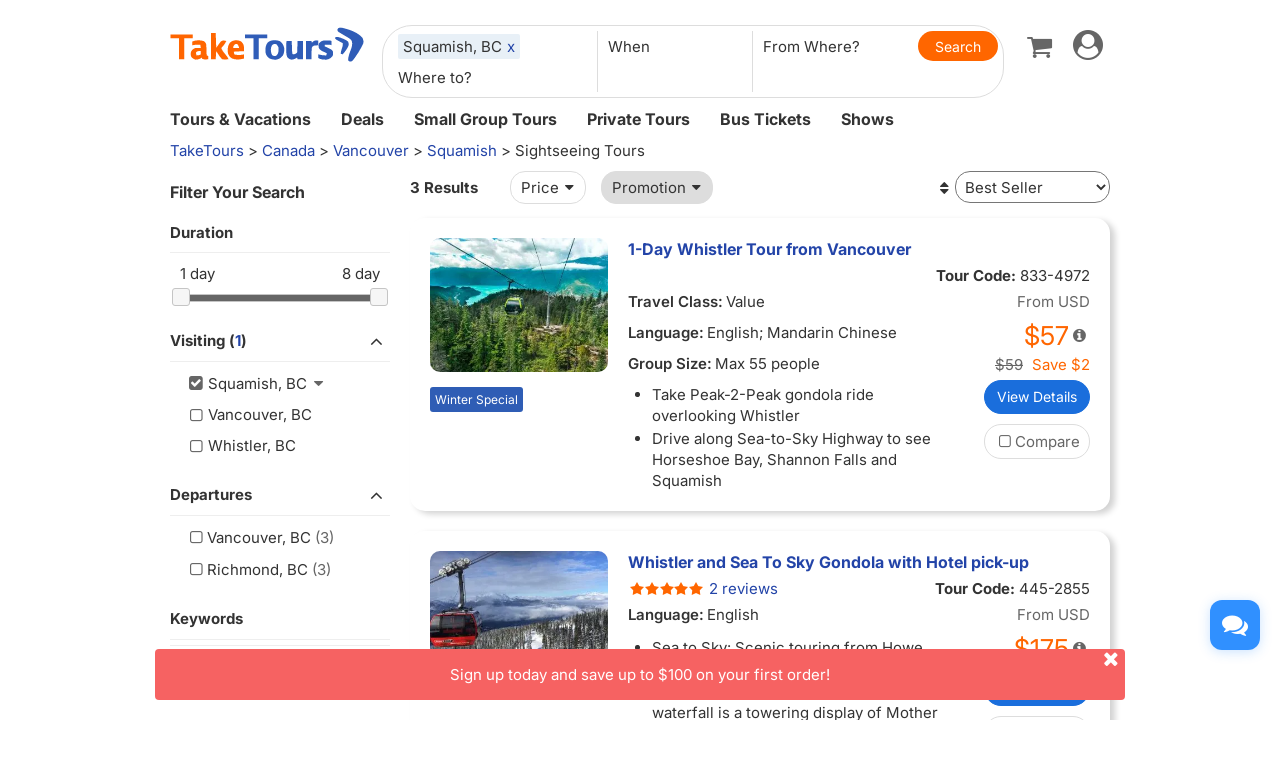

--- FILE ---
content_type: text/html
request_url: https://www.taketours.com/squamish/sightseeing-tours/
body_size: 13394
content:
<!DOCTYPE html>
<html>
<head>
    <meta http-equiv="Content-Type" content="text/html; charset=UTF-8"/>
    <title>
        Squamish Sightseeing Tours, Day Tours to Squamish - TakeTours
    </title>
    <meta name="keywords" content="Squamish sightseeing to Squamish day trip 1day attraction"/>
    <meta name="description" content="Book 1-day sightseeing tours to Squamish, and find Squamish day tours, attraction, tickets to Vancouver, Whistler at discounted price."/>
    
    <meta name="viewport" content="width=device-width, initial-scale=1.0, maximum-scale=1.0, minimum-scale=1.0, user-scalable=no">
    <link rel="shortcut icon" href="https://www.taketours.com/taketours.ico" type="image/x-icon"/>
<link href="/css/en/taketours/fontello.css" rel="stylesheet" type="text/css"/>
<link href="https://www.gotobus.com/css/jquery/jquery-ui.css?t=20251120.03" rel="stylesheet" type="text/css"/>
<link href="https://www.gotobus.com/css/html5/bootstrap.min.css?t=20251120.03" rel="stylesheet" type="text/css"/>
<link href="https://www.gotobus.com/css/html5/bootstrap-plugins.css?t=20251120.03" rel="stylesheet" type="text/css"/>
<link href="/css/en/taketours/base.css?t=20251120.03" rel="stylesheet" type="text/css"/>
<script type="text/javascript" src="https://www.gotobus.com/js/jquery/jquery-core.js?t=20251120.03"></script>
<script type="text/javascript" src="https://www.gotobus.com/js/init.base.js?t=20251120.03"></script>
<script type="text/javascript" src="/js/en/init.tour.js?t=20251120.03"></script>
<script type="text/javascript" src="https://www.gotobus.com/js/jquery/jquery-ui.js?t=20251120.03"></script>
<script type="text/javascript" src="https://www.gotobus.com/js/html5/bootstrap-core.js?t=20251120.03"></script>
<script type="text/javascript" src="https://www.gotobus.com/js/html5/bootstrap-plugins.js?t=20251120.03"></script>    <script language="javascript" src="/js/tour_search_v2.js?t=20251120.03"></script>
    <script language="javascript" src="/js/slide.js"></script>
    <script type="text/javascript">function restart_search_frame(is_mobile){toggle_search_frame(is_mobile, "63488", "", "1-1", "", "");}</script>
    <script>
        $(document).ready(function () {
            $('.d_head_nav ul li a').addClass('default');
        });
        $(document).ready(function () {
            $('#d_nav li ul').hover(function () {
                    $(this).prev('li.d_list a.d_list_nav').addClass('active');
                },
                function () {
                    $(this).prev('li.d_list a.d_list_nav').removeClass('active');
                });
        });
        $(document).ready(function () {
            $('#d_nav').find('li').each(function () {
                if ($(this).find('ul').length > 0) {
                    $(this).hover(function () {
                            $(this).find('>ul').stop(true, true).slideDown(200);
                        },
                        function () {
                            $(this).find('>ul').stop(true, true).hide();
                        });
                }
            });
        });
    </script>
</head>
<body>
<script type="application/ld+json">
{
"@context":"https://schema.org",
"@type": "SearchResultsPage",
"@id": "https://www.taketours.com/squamish/sightseeing-tours/",
"url": "https://www.taketours.com/squamish/sightseeing-tours",
"name": "Squamish Sightseeing Tours, Day Tours to Squamish - TakeTours",
"description": "Book 1-day sightseeing tours to Squamish, and find Squamish day tours, attraction, tickets to Vancouver, Whistler at discounted price.",
"publisher": {
"@type": "Organization",
"name": "TakeTours",
"url": "https://www.taketours.com"
},
"mainEntity": {
    "@type": "ItemList",
    "numberOfItems": 3,
    "itemListElement": [
{
        "@type": "ListItem",
        "position": 1,
        "item": {
          "@type": "TouristTrip",
          "@id": "https://www.taketours.com/trip/49728",
          "name": "1-Day Whistler Tour from Vancouver",
          "description": "Visit Vancouver (Sea-to-Sky Highway), Whistler (Peak 2 Peak Gondola).",
          "url": "https://www.taketours.com/vancouver/1-day-whistler-winter-tour-from-vancouver-833-4972.html",
          "image": "https://res.taketours.com/images/320/sea_to_sky_gondola_1.webp",
          "touristType": ["Adult", "Family"],
          "offers": {
            "@type": "Offer",
            "price": "57.0",
            "priceCurrency": "USD",
            "priceValidUntil": "2027-01-31",
            "availability": "https://schema.org/InStock",
            "url": "https://www.taketours.com/vancouver/1-day-whistler-winter-tour-from-vancouver-833-4972.html"
          }
        }
      },
{
        "@type": "ListItem",
        "position": 2,
        "item": {
          "@type": "TouristTrip",
          "@id": "https://www.taketours.com/trip/28554",
          "name": "Whistler and Sea To Sky Gondola with Hotel pick-up",
          "description": "Visit Whistler (Tantalus Glacier, Whistler Ski Resort). <b>Inclusions</b>:  Admission to Sea to Sky Gondola,  Hotel pickup and drop off at Downtown Vancouver hotel.",
          "url": "https://www.taketours.com/vancouver/whistler-and-shannon-falls-tour-with-hotel-pick-up-445-2855.html",
          "image": "https://res.taketours.com/images/320/sierra_m_pvxotcybco_unsplash.webp",
          "touristType": ["Adult", "Family"],
          "offers": {
            "@type": "Offer",
            "price": "235.94",
            "priceCurrency": "USD",
            "priceValidUntil": "2027-01-31",
            "availability": "https://schema.org/InStock",
            "url": "https://www.taketours.com/vancouver/whistler-and-shannon-falls-tour-with-hotel-pick-up-445-2855.html"
          }
        }
      },
{
        "@type": "ListItem",
        "position": 3,
        "item": {
          "@type": "TouristTrip",
          "@id": "https://www.taketours.com/trip/54010",
          "name": "1-Day Whistler Summer Tour from Vancouver",
          "description": "Visit Vancouver (Sea-to-Sky Highway), Whistler (Peak 2 Peak Gondola), Squamish.",
          "url": "https://www.taketours.com/vancouver/1-day-whistler-summer-tour-from-vancouver-033-5401.html",
          "image": "https://res.taketours.com/images/320/peak_2_peak_gondola_1.webp",
          "touristType": ["Adult", "Family"],
          "offers": {
            "@type": "Offer",
            "price": "59.0",
            "priceCurrency": "USD",
            "priceValidUntil": "2027-01-31",
            "availability": "https://schema.org/InStock",
            "url": "https://www.taketours.com/vancouver/1-day-whistler-summer-tour-from-vancouver-033-5401.html"
          }
        }
      }]
}
}
</script>

<script type="text/javascript">
			if(typeof(init_hybrid_app) != "undefined")
			{
				init_hybrid_app();
			}
		</script>
	
		<div class="container new-header-container">
			<header class="header header-content clearfix">
				<div class="logo pull-left"><a href="https://www.taketours.com"><img src="/images/logo.svg" title="TakeTours" alt="TakeTours" height="40"></a></div>
					
		<button type="button" class="pull-left toolbar-toggle navbar-toggle offcanvas-toggle visible-sm visible-xs" data-toggle="offcanvas" data-target="#toolbar-offcanvas" aria-expanded="false">
			<span class="sr-only">Toggle navigation</span>
			<span class="icon-bar"></span>
			<span class="icon-bar"></span>
			<span class="icon-bar"></span>
		</button>
	
					
		
		<script type="text/javascript" src="/js/tour_search_source.js?t=20251120.02" defer></script>
		<script type="text/javascript" src="/js/tour_search_frame_v6.js?t=20251120.02" defer></script>
	
			<div class="search-box-container search-box-container-new common-search-box-container">
				<div class="">
					<div id="yi-search" class="bg-col hidden-sm hidden-xs">
					<div class="center-block">
						
				<i id="search_box_close_icon" class="fa fa-lg icon-cancel-circled2 close-icon visible-sm visible-xs"></i>
			
						
		<form class="box-content" action="https://www.taketours.com/search/tour.do" method="get" id="search_tour_frame" onsubmit="return check_frame_params();">
			<div class="input-group">
				<div class="first-line clearfix">
					<div class="keywords">
						<label class="departure-city">Where to?</label>
						<div id="frame_destinations-dummy" class="ivy-custom-dummy d_search_city">
								<div class="d_search_city_div">
								<input class="d_search_input" style="width:100%;" placeholder="Where to?"/>
							</div>
						</div>
						<input type="hidden" id="frame_destinations" name="destinations" data-placeholder="Where to?"/>
						<div id="frame_destinations_overlay" class="destination_op none"></div>
					</div>
					
		
		<link href="https://www.gotobus.com/css/html5/daterangepicker.css" rel="preload" as="style" onload="this.onload=null;this.rel='stylesheet'"></link>
		<script type="text/javascript" src="https://www.gotobus.com/js/moment.min.js" defer></script>
		
		<script type="text/javascript" src="https://www.gotobus.com/js/moment-timezone.min.js" defer></script>
		<script type="text/javascript" src="https://www.gotobus.com/js/html5/daterangepicker.js" defer></script>
	
		<div class="departure col datesScopeSS">
			<label class="departure-date">
				When
			</label>
			
     
		<script type="module">
			   $('#date_range').daterangepicker({
					
			        "showDropdowns": true,
					
		"ranges": {
			'Tomorrow': [moment().add(1, 'days'), moment().add(1, 'days'), 2],
'Next 3 days': [moment(), moment().add(2, 'days'), 3],
'This Week': [moment().startOf('week'), moment().endOf('week'), 4],
'Next Week': [moment().add(1, 'week').startOf('week'), moment().add(1, 'week').endOf('week'), 5],
'This Month': [moment().startOf('month'), moment().endOf('month'), 6],
'Next Month': [moment().add(1, 'month').startOf('month'), moment().add(1, 'month').endOf('month'), 7],

		},
		"showCustomRangeLabel": true,
		"alwaysShowCalendars": true,
	
				
					"autoApply": true
			}, function(startDate, endDate, label, labelValue) {
				var start = startDate.format("YYYY-MM-DD");
				var end = endDate.format("YYYY-MM-DD");
				var start_us = startDate.format("MMM DD");
				var end_us = endDate.format("MMM DD");
				if(typeof label == 'undefined' || label == "Custom Range" || label == "")
		{
					
		if(start == end)
		{
			$('#date_range').find("span").html(start_us);
		}
		else
		{
			$('#date_range').find("span").html(start_us + " to " + end_us);
		}
	
			    		$('#searchByBar').val(1);
		}
		else
		{
			    	  $('#date_range').find("span").html(label);
			    	  $('#searchByBar').val(labelValue);
		}
				$('#date_range_start').val(start);
				$('#date_range_end').val(end);
			  });
			
		</script>
	
		<div class="flex-fill date-range tt-date-range" id="date_range" placeholder="When" custom_range_hyphen=" to " fullscreen_title="Select Date Range">
			<span class="datesScopeC"></span>
			
          <input type="hidden" id="searchByBar" name="searchByBar" value="0"/>
          <input type="hidden" id="date_range_start" name="date_range_start" value=""/>
          <input type="hidden" id="date_range_end" name="date_range_end" value=""/>
			
		<input type="hidden" id="search_by" value="When"/>
		<input type="hidden" id="frame_start_dates" name="start_dates"/>
	
				</div>
	
		</div>
	
					<div class="departure-city">
						<label id="frame_dep_ids_span" class="departure-city">From Where?</label>
						<div id="frame_dep_ids-dummy" class="ivy-custom-dummy d_search_city">
							<div class="d_search_city_div">
								<input class="d_search_input" placeholder="From Where?"/>
							</div>
						</div>
						<input type="hidden" id="frame_dep_ids" name="dep_ids" data-placeholder="From Where?"/>
						<div id="frame_dep_ids_overlay" class="destination_op none"></div>
				</div>
				<div class="submit">
					  <i class="fa fa-lg icon-search" onclick="$('#search_tour_frame').submit();"></i>
					  <input type="button" class="common-search-btn standardBut_Orange" value="Search" onclick="$('#search_tour_frame').submit();"/>
					<input type="submit" class="standardBut_Orange" value="Show Tours" normal_class="standardBut_Orange" disabled_class="btn btn-default disabled" default_text="Show Tours" matched_text_format="Show {0} Tours" not_matched_text="No match" style="width:176px;"/>
				</div>
			</div>
			</div>
			<input type="hidden" name="keywords" id="frame_keywords"/>
			<input type="hidden" id="frame_advance_back" value=""/>
			
		</form>
		<textarea id="frame_tour_search_ajax_data" class="none"></textarea>
	
					</div>
				</div>
			</div>
			</div>
		
					<div class="new-header">
						<div class="top-right pull-right hidden-xs">
					<ul class="list-unstyled">
							  
						
		<li class="dropdown">
			<span data-toggle="dropdown" class="dropdown-toggle"><i class="fa fa-lg icon-globe"></i> EN</span>
			<ul role="menu" class="dropdown-menu">
				<li><a href="https://www.taketours.cn/?from=TT">Chinese (Simplified)</a></li>
			</ul>
		</li>
	
						
			<li class="dropdown" id="select_currency">
				<a href="" class="dropdown-toggle last-border lan_current_currency" data-toggle="dropdown"></a>
				<ul class="dropdown-menu" role="menu">
					
				<li><a href="javascript:void(0);" onclick="switch_currency('cad_currency');" class="lan_cad_currency">C$ CAD</a></li>
			
				<li><a href="javascript:void(0);" onclick="switch_currency('eur_currency');" class="lan_eur_currency">€ EUR</a></li>
			
				<li><a href="javascript:void(0);" onclick="switch_currency('cny_currency');" class="lan_cny_currency">￥ RMB</a></li>
			
				<li><a href="javascript:void(0);" onclick="switch_currency('usd_currency');" class="lan_usd_currency">$ USD</a></li>
			
				</ul>
				<input type="hidden" id="page_switch_currency" name="page_need_switch_currency" value="1"/>
				
				<input type="hidden" id="info_lan_cad_currency" name="info_lan_cad_currency" value="cad" form_usd_rate="1.38457200" symbol="C$"/>
			
				<input type="hidden" id="info_lan_eur_currency" name="info_lan_eur_currency" value="eur" form_usd_rate="0.85859200" symbol="€"/>
			
				<input type="hidden" id="info_lan_cny_currency" name="info_lan_cny_currency" value="cny" form_usd_rate="7.06930000" symbol="￥"/>
			
				<input type="hidden" id="info_lan_usd_currency" name="info_lan_usd_currency" value="usd" form_usd_rate="1" symbol="$"/>
			
			</li>
		
								
		<li>
			<a href="https://www.taketours.com/help" title="Support"><span class="new-help-icon"><i class="fa icon-help"></i></span></a>
		</li>
	
						
		<li class="dropdown" style="padding-right: 0px;">
		  <span data-toggle="dropdown" class="dropdown-toggle" href=""><i class="fa fa-lg icon-phone"></i></span>
			<ul role="menu" class="dropdown-menu">
				<li><a href="javascript:void(0);">+1-617-500-7002</a></li>
			</ul>
		</li>
	
								<li><a href="/cart/view?time=1765293709" id="lan_shopping_cart_new" title="Shopping Cart"><i class="icon-basket fa-lg"></i></a></li>
								<li id="tt_responsive_head_login" class="dropdown">
								    <a data-toggle="dropdown" class="dropdown-toggle" href="https://www.taketours.com/app/user-login.htm"><i class="icon-user-circle fa-lg"></i><i class="icon-angle-down"></i></a>
								    <ul role="menu" class="dropdown-menu">
								      <li><a href="https://www.taketours.com/app/user-login.htm" title="Log in or sign up"><i class="fa fa-lg icon-user"></i>Log in / Sign up</a></li>
								      
		<li>
			<a id="notification_span" href="https://www.taketours.com/app/member/notification/notification-status-list" title="Notifications">
					<i class="fa icon-mail-alt fa-lg"></i> Notifications
			</a>
		</li>
	
								      
		<li><a href="https://www.taketours.com/cgi-bin/ce.fcgi?a=my_wishlist" id="wishlist_head" title="My Wishlist"><i class="icon-heart-empty fa-lg"></i> My Wishlist</a></li>
	
								    </ul>
								</li>
					</ul>
				</div>
			</div>
					<div id="mobile-nav" class="new-mobile-header">
						<div>
						  <div>
					
		<button type="button" class="userbar-toggle navbar-toggle offcanvas-toggle" data-toggle="offcanvas" data-target="#navbar-offcanvas" aria-expanded="false">
			<span class="sr-only">Toggle navigation</span>
			<span class="icon-user-circle fa-2x"></span>
		</button>
	
					<span class="shopping-cart pull-right">
						<a id="lan_shopping_cart_nav" href="/cart/view?time=1765293709" title="Shopping Cart"><i class="icon-basket fa-lg"></i></a>
					</span>
				</div>
						  
		<div class="navbar-offcanvas navbar-offcanvas-right" id="toolbar-offcanvas">
			<ul class="nav">
				<li><a href="https://www.taketours.com/tours/">Tours &amp; Vacations</a></li>
				<li><a href="https://www.taketours.com/deals/">Deals</a></li>
				<li><a href="https://www.taketours.com/small-group-tours/">Small Group Tours</a></li>
				<li><a href="https://www.taketours.com/private-tours/">Private Tours</a></li>
				<li><a href="https://www.gotobus.com/bus-tickets/">Bus Tickets</a></li>
				<li><a href="https://www.taketours.com/las-vegas-nv/cai-qin-don-t-say-goodbye-farewell-tour-las-vegas.html">Shows</a></li>
			</ul>
		</div>
	
				
		<div class="navbar-offcanvas navbar-offcanvas-right" id="navbar-offcanvas">
			<ul class="nav">
				<li id="welcome_span_nav">
					<a class="user" href="https://www.taketours.com/app/user-login.htm">
						<i class="fa icon-user fa-lg"></i> Log in / Sign up
					</a>
				</li>
				
           <li><a class="lan_current_currency_mb tt-currency" onclick="toggle_currency_mb();"></a></li>
		   <li class="currency-box-mb" style="display:none;">
			   <ul>
			     
				<li><a href="javascript:void(0);" onclick="switch_currency('cad_currency');" class="lan_cad_currency">C$ CAD</a></li>
			
				<li><a href="javascript:void(0);" onclick="switch_currency('eur_currency');" class="lan_eur_currency">€ EUR</a></li>
			
				<li><a href="javascript:void(0);" onclick="switch_currency('cny_currency');" class="lan_cny_currency">￥ RMB</a></li>
			
				<li><a href="javascript:void(0);" onclick="switch_currency('usd_currency');" class="lan_usd_currency">$ USD</a></li>
			
			   </ul>
		   </li>
		
				<li class="account-item-mb"><a href="https://www.taketours.com/app/member/account"><i class="fa fa-lg icon-gauge"></i> My Account</a></li>
				
		<li>
			<a id="notification_span_nav" href="https://www.taketours.com/app/member/notification/notification-status-list" title="Notifications">
					<i class="fa icon-mail-alt fa-lg"></i> Notifications
			</a>
		</li>
	
				
		<li><a href="https://www.taketours.com/cgi-bin/ce.fcgi?a=my_wishlist" id="wishlist_head_nav" title="My Wishlist"><i class="icon-heart-empty fa-lg"></i> My Wishlist</a></li>
	
				
		<li>
			<a href="https://www.taketours.com/help"><span class="new-help-icon"><i class="fa icon-help"></i></span> Support</a>
		</li>
	
				
		<li>
		  <a href="javascript:void(0);"><i class="fa fa-lg icon-phone"></i>+1-617-500-7002</a>
		</li>
	
				
     <li class="language-item-mb"><a href="https://www.taketours.cn/?from=TT"><i class="fa fa-lg icon-globe"></i> Chinese (Simplified)</a></li>
	
				
			</ul>
		</div>
	
			</div>
		</div>
			</header>		
			
		<div id="fixed-searchbar-wrapper" class="visible-xs visible-sm">
			<div id="fixed-searchbar" class="container" style="width:100%;background-color:#fff;z-index:99;padding:0 15px;">
				<div style="font-size:18px;border:1px solid #ddd;border-radius:15px;padding:10px;margin:10px 0;cursor:pointer;display:flex;align-items:center;" onclick="goto_search_box();">
					<i class="icon-search" style="color:#666;margin-right:5px;"></i>
					<span style="color:#666;">Search for a place</span>
				</div>
			</div>
		</div>
	
		<script type="text/javascript" defer>
			function goto_search_box()
			{
					$(".search-reasults-text").closest(".container").hide();
					$(".search-box-container").find(".slider_range").addClass("slider_lg");
				$(".search-box-container").addClass("yi-search-mb-container");
				$(".search-box-container.common-search-box-container").insertBefore("#fixed-searchbar-wrapper");
				$(".new-header-container #fixed-searchbar").hide();
				$(document.body).append("<div class='ui-widget-overlay search-box-overlay'></div>");
		    $(".search-box-overlay").css("opacity", 0.6);
		    $("#search_box_close_icon").on('click',function(event){
		    	 $(".search-box-overlay").remove();
					$(".new-header-container #fixed-searchbar").show();
					$(".search-box-container.common-search-box-container").insertBefore(".new-header-container .new-header");
					$(".search-box-container").removeClass("yi-search-mb-container");
						$(".search-box-container").find(".slider_range").removeClass("slider_lg");
		    	 $(".search-reasults-text").closest(".container").show();
		    });
			}
		</script>
	
		</div>
		<script type="text/javascript" defer>
			$(document).ready(function() {
				tour_cookie_login("https://www.taketours.com/cgi-bin/app.fcgi", "https://www.taketours.com/cgi-bin/app.fcgi", "https://www.taketours.com/cgi-bin/ce.fcgi");
				switch_currency();
			});
		</script>
		<script type="text/javascript" src="/js/second_line.js" async></script>
		
		<script type="text/javascript" defer>
			$(function(){
				if("www.taketours.com" != "" && (location.hostname != "www.taketours.com" || document.domain != "www.taketours.com"))
				{
					return;
				}
				if($('.ask-question-icon').length > 0)
				{
					return;
				}
				if(typeof(is_hybrid_app) != "undefined" && is_hybrid_app())
				{
					return;
				}
				var askQuestionIcon = $('<div class="ask-question-icon " style="z-index:1001;position: fixed;right:20px;bottom:70px;"></div>');
				var askQuestionIconA = $('<span style="cursor:pointer;"></span>');
				var askQuestionIconAI = $('<i style="box-shadow: 0px 2px 12px 0 rgba(48, 144, 255, .25);font-size: 26px;display: inline-flex;background-color: #3090ff;color: #fff;padding: 12px 7px;border-radius: 12px;" class="icon-chat fa-2x"></i>');
				askQuestionIconA.append(askQuestionIconAI);
				askQuestionIcon.append(askQuestionIconA);
				$('body').append(askQuestionIcon);
				if($('.ivychat-click-desktop').length > 0 && $('.ivychat-click-mobile').length > 0)
				{
					$(".ask-question-icon").hide();
				}
				else
				{
					if($('.ivychat-click-mobile').length > 0)
					{
						$(".ask-question-icon").addClass("hidden-xs");
					}
					var u = navigator.userAgent;
					if(u.match(/Android/i)||u.match(/iPhone|iPad|iPod/i)){
						var icon = document.querySelector(".ask-question-icon");
						icon.addEventListener("touchmove", function(e) {
							var maxW = document.documentElement.clientWidth - icon.offsetWidth;
							var maxH = document.documentElement.clientHeight - icon.offsetHeight;
							e.preventDefault();
							var ev = e || window.event;
							var touch = ev.targetTouches[0];
							var Left = touch.clientX - icon.offsetWidth / 2;
							var Top = touch.clientY - icon.offsetHeight / 2;
							if (Left < 0) {
								Left = 0;
							} else if (Left >= maxW) {
								Left = maxW;
							}
							if (Top < 0) {
								Top = 0;
							} else if (Top >= maxH) {
								Top = maxH;
							}
							icon.style.right = (maxW - Left) + "px";
							icon.style.bottom = (maxH - Top) + "px";
						},false);
					}
				}
				
		var askQuestionSlider = $('<div id="ask-question-slider" class="ask-question-slider" style="position:fixed;bottom:0;z-index:2000;overflow:hidden;background:#fff;display:none;"><div style="height:100%;" class="ask-content"><div class="ask-loading" style="height:100%;display:flex;justify-content: center;align-items:center;"><img src="/images/large-loading.gif"/></div></div></div>');
		$("body").append(askQuestionSlider);
		var u = navigator.userAgent;
		if(u.match(/Android/i)||u.match(/iPhone|iPad|iPod/i)){
			$('.ask-question-slider').css('width','100%');
			$('.ask-question-slider').css('height','100%');
			$('.ask-question-slider').css('right',0);
			$('.ask-question-slider').css('bottom',0);
			$('.ask-question-slider').css('border-radius','');
			$('.ask-question-slider').css('box-shadow','');
		}else{
			$('.ask-question-slider').css('width','375px');
			$('.ask-question-slider').css('height','600px');
			$('.ask-question-slider').css('right','20px');
			$('.ask-question-slider').css('bottom',0);
			$('.ask-question-slider').css('border-radius','10px 10px 0 0');
			$('.ask-question-slider').css('box-shadow','0 0 20px #ccc');
		}
		$(".ask-question-icon").click(function(e) {
			e.preventDefault();
			$(".ask-question-slider").fadeIn(500);
			if(u.match(/Android/i)||u.match(/iPhone|iPad|iPod/i)){
				$("body").css('overflow',"hidden");
			}
			if ($('.ask-content iframe.chat').length === 0) {
				var iframe=$('<iframe src="https://www.taketours.com/chat/live-taketours.html" class="chat" scrolling="no" style="height:100%;width:100%;border:none;" name="chatframe"></iframe>');
				$('.ask-content').append(iframe);
				$("iframe.chat").on("load", function(){
					$('.ask-loading').hide();
				});
			}
            $("i.icon-chat").removeClass("icon-chat-shimmer");
		});
	
				$(".ivychat-click").click(function() {
					$(".ask-question-icon").click();
				});
			});
		</script>
	
	
		<nav id="site-nav" class="navbar hidden-sm hidden-xs clearfix">
		 	 <div class="container">
					<div class="navbar-default collapse navbar-collapse">
						<ul class="nav navbar-nav">
							<li class="dropdown ">
							<a class="dropdown-toggle"  role="button" href="https://www.taketours.com/tours/" style="padding-left:0px;">Tours & Vacations</a>
							    <div class="dropdown-menu tour-vacation-menu" role="menu">
					<div class="tour-vacation-menu-box">
						<div class="menu-group">
					<div class="menu-item default-menu active" region="northern-america">
						<dl class="recommend-menu">
							<dt>
								North America <i class="icon-angle-right fa-lg"></i>						
							</dt>
						</dl>
					</div>
				
					<div class="menu-item " region="europe">
						<dl class="recommend-menu">
							<dt>
								<a href="/europe/">Europe <i class="icon-angle-right fa-lg"></i></a>						
							</dt>
						</dl>
					</div>
				
					<div class="menu-item " region="latin-america">
						<dl class="recommend-menu">
							<dt>
								<a href="/latin-america/">Latin America <i class="icon-angle-right fa-lg"></i></a>						
							</dt>
						</dl>
					</div>
				
					<div class="menu-item " region="asia">
						<dl class="recommend-menu">
							<dt>
								<a href="/asia/">Asia <i class="icon-angle-right fa-lg"></i></a>						
							</dt>
						</dl>
					</div>
				
					<div class="menu-item " region="africa">
						<dl class="recommend-menu">
							<dt>
								<a href="/africa/">Africa <i class="icon-angle-right fa-lg"></i></a>						
							</dt>
						</dl>
					</div>
				
					<div class="menu-item " region="New Zealand">
						<dl class="recommend-menu">
							<dt>
								Oceania <i class="icon-angle-right fa-lg"></i>						
							</dt>
						</dl>
					</div>
				</div>
						
					<div class="sub-menu default-menu active" region="northern-america">
						
						<div class="row-sub">
							<span class="label-sub">
							<a href="/west-coast-tours/">US West</a>
							</span>
							<ul class="city-list clearfix">
							 <li><a href="/los-angeles-ca/">Los Angeles</a></li><li><a href="/san-francisco-ca/">San Francisco</a></li><li><a href="/las-vegas-nv/">Las Vegas</a></li><li><a href="/yosemite-national-park-tours/">Yosemite</a></li><li><a href="/denver-co/">Denver</a></li><li><a href="/hawaii/">Hawaii</a></li>
							</ul>
						</div>
					
						<div class="row-sub">
							<span class="label-sub">
							<a href="/east-coast-tours/">US East</a>
							</span>
							<ul class="city-list clearfix">
							 <li><a href="/new-york-ny/">New York</a></li><li><a href="/niagara-falls-ny/">Niagara Falls</a></li><li><a href="/washington-dc/">Washington DC</a></li><li><a href="/boston-ma/">Boston</a></li><li><a href="/miami-fl/">Miami / Orlando</a></li><li><a href="/philadelphia-pa/">Philadelphia</a></li>
							</ul>
						</div>
					
						<div class="row-sub">
							<span class="label-sub">
							<a href="/national-park/">US National Park</a>
							</span>
							<ul class="city-list clearfix">
							 <li><a href="/grand-canyon-tours/">Grand Canyon</a></li><li><a href="/antelope-canyon-tours/">Antelope Canyon</a></li><li><a href="/yellowstone-tours/">Yellowstone</a></li><li><a href="/mount-rushmore-national-memorial-tours/">Mount Rushmore</a></li><li><a href="/yosemite-national-park-tours/">Yosemite</a></li><li><a href="/alaska/">Alaska</a></li>
							</ul>
						</div>
					
						<div class="row-sub">
							<span class="label-sub">
							<a href="/canadian-rockies-tours/">Canadian Rockies & Canada West</a>
							</span>
							<ul class="city-list clearfix">
							 <li><a href="/vancouver/">Vancouver</a></li><li><a href="/calgary/">Calgary</a></li><li><a href="/banff-national-park/">Banff National Park</a></li><li><a href="/jasper-national-park/">Jasper National Park</a></li><li><a href="/yoho-national-park/">Yoho National Park</a></li><li><a href="/canadian-rockies-tours/columbia-icefield/">Columbia Icefield</a></li>
							</ul>
						</div>
					
						<div class="row-sub">
							<span class="label-sub">
							<a href="/eastern-canada/">Canada East</a>
							</span>
							<ul class="city-list clearfix">
							 <li><a href="/toronto/">Toronto</a></li><li><a href="/montreal/">Montreal</a></li><li><a href="/quebec-city/">Quebec City</a></li><li><a href="/niagara-falls-canada-tours/">Candian Niagara Falls</a></li><li><a href="/ottawa/">Ottawa</a></li><li><a href="/prince-edward-island/">Prince Edward Island</a></li>
							</ul>
						</div>
					
					</div>
				
					<div class="sub-menu " region="europe">
						
						<div class="row-sub">
							<span class="label-sub">
							Western Europe
							</span>
							<ul class="city-list clearfix">
							 <li><a href="/france/">France</a></li><li><a href="/united-kingdom/">United Kingdom</a></li><li><a href="/germany/">Germany</a></li><li><a href="/netherlands/">Netherlands</a></li><li><a href="/belgium/">Belgium</a></li><li><a href="/austria/">Austria</a></li>
							</ul>
						</div>
					
						<div class="row-sub">
							<span class="label-sub">
							Southern Europe
							</span>
							<ul class="city-list clearfix">
							 <li><a href="/italy/">Italy</a></li><li><a href="/spain/">Spain</a></li><li><a href="/portugal/">Portugal</a></li><li><a href="/greece/">Greece</a></li><li><a href="/vatican-city/">Vatican City</a></li>
							</ul>
						</div>
					
						<div class="row-sub">
							<span class="label-sub">
							Eastern Europe
							</span>
							<ul class="city-list clearfix">
							 <li><a href="/poland/">Poland</a></li><li><a href="/czech-republic">Czech Republic</a></li><li><a href="/hungary">Hungary</a></li><li><a href="/slovakia/">Slovakia</a></li><li><a href="/balkans">Balkan</a></li>
							</ul>
						</div>
					
						<div class="row-sub">
							<span class="label-sub">
							Northern Europe
							</span>
							<ul class="city-list clearfix">
							 <li><a href="/sweden/">Sweden</a></li><li><a href="/norway/">Norway</a></li><li><a href="/denmark/">Denmark</a></li><li><a href="/iceland/">Iceland</a></li><li><a href="/estonia/">Estonia</a></li><li><a href="/latvia/">Latvia</a></li>
							</ul>
						</div>
					
						<div class="row-sub">
							<span class="label-sub">
							Central
							</span>
							<ul class="city-list clearfix">
							 <li><a href="/switzerland/">Switzerland</a></li><li><a href="/austria/">Austria</a></li><li><a href="/bosnia-and-herzegovina/">Bosnia and Herzegovina</a></li>
							</ul>
						</div>
					
					</div>
				
					<div class="sub-menu " region="latin-america">
						
						<div class="row-sub">
							<span class="label-sub">
							<a href="/mexico/">Mexico</a>
							</span>
							<ul class="city-list clearfix">
							 <li><a href="/cancun/">Cancun and Riviera Maya</a></li><li><a href="/mexico-city/">Mexico City</a></li>
							</ul>
						</div>
					
						<div class="row-sub">
							<span class="label-sub">
							South America
							</span>
							<ul class="city-list clearfix">
							 <li><a href="/peru/">Peru</a></li><li><a href="/bolivia/">Bolivia</a></li><li><a href="/brazil/">Brazil</a></li><li><a href="/argentina/">Argentina</a></li>
							</ul>
						</div>
					
						<div class="row-sub">
							<span class="label-sub">
							Caribbean
							</span>
							<ul class="city-list clearfix">
							 <li><a href="/aruba/">Aruba</a></li>
							</ul>
						</div>
					
					</div>
				
					<div class="sub-menu " region="asia">
						
						<div class="row-sub">
							<span class="label-sub">
							East Asia
							</span>
							<ul class="city-list clearfix">
							 <li><a href="/japan/">Japan</a></li><li><a href="/south-korea/">South Korea</a></li>
							</ul>
						</div>
					
						<div class="row-sub">
							<span class="label-sub">
							Southeast Asia
							</span>
							<ul class="city-list clearfix">
							 <li><a href="/vietnam/">Vietnam</a></li>
							</ul>
						</div>
					
						<div class="row-sub">
							<span class="label-sub">
							South Asia
							</span>
							<ul class="city-list clearfix">
							 <li><a href="/india/">India</a></li>
							</ul>
						</div>
					
						<div class="row-sub">
							<span class="label-sub">
							West Asia
							</span>
							<ul class="city-list clearfix">
							 <li><a href="/turkey/">Turkey</a></li>
							</ul>
						</div>
					
					</div>
				
					<div class="sub-menu " region="africa">
						
						<div class="row-sub">
							<span class="label-sub">
							Nothern Afirca
							</span>
							<ul class="city-list clearfix">
							 <li><a href="/morocco/">Morocco</a></li><li><a href="/egypt/">Egypt</a></li>
							</ul>
						</div>
					
					</div>
				
					<div class="sub-menu " region="New Zealand">
						
						<div class="row-sub">
							<span class="label-sub">
							<a href="/new-zealand/">New Zealand</a>
							</span>
							<ul class="city-list clearfix">
							 
							</ul>
						</div>
					
					</div>
				
					</div>
			  </div>
							</li>	
							<li class="">
                            <a href="https://www.taketours.com/deals/">Deals</a>
							</li>
							<li class="dropdown">
								<a class="dropdown-toggle" role="button"  href="https://www.taketours.com/small-group-tours/">Small Group Tours</a>
							</li>
							<li class=""><a href="https://www.taketours.com/private-tours/">Private Tours</a></li>								
							<li class=""><a href="https://www.gotobus.com/bus-tickets/">Bus Tickets</a></li>							
						<li class=""><a href="https://www.taketours.com/las-vegas-nv/cai-qin-don-t-say-goodbye-farewell-tour-las-vegas.html">Shows</a></li>
						</ul>
					</div>
			 </div>	
		  </nav>
<style>.d_menu{margin:auto;max-width:960px;padding:5px;background-color:#F2F2F2;border-bottom:1px solid #CCCCCC;}#d_menuL{	max-width:720px;}#d_menuR{	overflow:hidden;}.d_right{position:relative;padding:5px;background-color:#FFFFFF;box-shadow:0 0 5px #999999;border-radius:4px;}.d_map{position:absolute;bottom:5px;padding:2px 8px;background-color:#FFFFFF;}</style><script type="text/javascript">$(document).ready(function() {$("#fixed-searchbar-wrapper span").text("Squamish 1 Days Tours").css("color", "")});</script>
<div id='searchbox'>
    
</div>
<div class="container search-reasults-container">
    <div class="row">
        <div class="search-reasults-bre n_statenav col-md-12 ivy-app-hidden">
            <div style="white-space:nowrap;overflow:hidden;text-overflow:ellipsis;"><span><a href="/">TakeTours</a> &gt;</span> <span><a href="https://www.taketours.com/canada/">Canada</a> &gt;</span> <span><a href="https://www.taketours.com/vancouver/">Vancouver</a> &gt;</span> <span><a href="https://www.taketours.com/squamish/">Squamish</a></span> &gt; Sightseeing Tours</div>
		
			<script type="application/ld+json">
			{
			  "@context": "http://schema.org",
	  		"@type": "BreadcrumbList",
	  		"itemListElement": [
	  		{
		    "@type": "ListItem",
		    "position": 1,
		   	"item": {
		    "@id": "https://www.taketours.com",
		    "name": "TakeTours"
		    }
	  },{
		    "@type": "ListItem",
		    "position": 2,
		   	"item": {
		    "@id": "https://www.taketours.com/canada/",
		    "name": "Canada"
		    }
	  },{
		    "@type": "ListItem",
		    "position": 3,
		   	"item": {
		    "@id": "https://www.taketours.com/vancouver/",
		    "name": "Vancouver"
		    }
	  },{
		    "@type": "ListItem",
		    "position": 4,
		   	"item": {
		    "@id": "https://www.taketours.com/squamish/",
		    "name": "Squamish"
		    }
	  },{
		    "@type": "ListItem",
		    "position": 5,
		   	"item": {
		    "@id": "/squamish/sightseeing-tours/",
		    "name": "Sightseeing Tours"
		    }
	  }
	  		]
			}
		</script>
        </div>
        <div class="col-md-3 filter-sidebar widget">
            <input type="hidden" name="routeId" id="routeId" value="258405"/>
            <input type="hidden" name="pageNum" id="pageNum" value="1"/>
            <input type="hidden" name="search_pids" id="search_pids" value="49728,28554,54010"/>
            <input type="hidden" name="search_total" id="search_total" value="3"/>
            <input id="searchTour" value="https://www.taketours.com/search/tour.do" type="hidden"/>
            <form action="https://www.taketours.com/search/tour.do" method="get" onsubmit="" class="ivySchedulesForm" id="tour_search" name="tour_search">
                <input type="hidden"  value=""  name="dep_ids"  id="dep_ids"  />
<input type="hidden"  value=""  name="attractions"  id="attractions"  />
<input type="hidden"  value="63488"  name="destinations"  id="destinations"  />
<input type="hidden"  value=""  name="season_groups"  id="season_groups"  />
<input type="hidden"  value=""  name="min_price"  id="min_price"  />
<input type="hidden"  value=""  name="max_price"  id="max_price"  />
<input type="hidden"  value=""  name="lowest_price"  id="lowest_price"  />
<input type="hidden"  value=""  name="left_point"  id="left_point"  />
<input type="hidden"  value=""  name="right_point"  id="right_point"  />
<input type="hidden"  value=""  name="promotion_type"  id="promotion_type"  />
<input type="hidden"  value=""  name="pageNum"  id="pageNum"  />
<input type="hidden"  value=""  name="keywords"  id="keywords"  />
<input type="hidden"  value=""  name="order"  id="order"  />
<input type="hidden"  value="1-1"  name="duration"  id="duration"  />
<input type="hidden"  value=""  name="start_dates"  id="start_dates"  />
<input type="hidden"  value=""  name="regions"  id="regions"  />
<input type="hidden"  value=""  name="endingCities"  id="endingCities"  />
<input type="hidden"  value=""  name="product_group"  id="product_group"  />
<input type="hidden"  value="63488"  name="fdes"  id="fdes"  />
<input type="hidden"  value=""  name="fdep"  id="fdep"  />
<input type="hidden"  value=""  name="fkys"  id="fkys"  />
<input type="hidden"  value="1-1"  name="fdur"  id="fdur"  />
<input type="hidden"  value=""  name="fst"  id="fst"  />
<input type="hidden"  value=""  name="fres"  id="fres"  />
<input type="hidden"  value=""  name="airport_pick_up"  id="airport_pick_up"  />
<input type="hidden"  value=""  name="filterRegions"  id="filterRegions"  />
<input type="hidden"  value=""  name="filterDestinations"  id="filterDestinations"  />
<input type="hidden"  value=""  name="filterAttractions"  id="filterAttractions"  />
<input type="hidden"  value=""  name="filterDepartures"  id="filterDepartures"  />
<input type="hidden"  value=""  name="filterEndingCities"  id="filterEndingCities"  />
<input type="hidden"  value=""  name="filterDurations"  id="filterDurations"  />
<input type="hidden"  value=""  name="filterMaxPrice"  id="filterMaxPrice"  />
<input type="hidden"  value=""  name="filterMinPrice"  id="filterMinPrice"  />
<input type="hidden"  value=""  name="filterStartDates"  id="filterStartDates"  />
<input type="hidden"  value=""  name="filterPromotions"  id="filterPromotions"  />
<input type="hidden"  value=""  name="filterKeywords"  id="filterKeywords"  />
<input type="hidden"  value=""  name="filterLanguages"  id="filterLanguages"  />
<input type="hidden"  value=""  name="filterGroupSize"  id="filterGroupSize"  />
<input type="hidden"  value=""  name="filterTravelClass"  id="filterTravelClass"  />
<input type="hidden"  value=""  name="filterFeatures"  id="filterFeatures"  />

            </form>
            <div class="filter">
                <div style="padding: 10px 0" class="font16"><strong>Filter Your Search</strong></div>
                <div class="sub-filter">
                    <div name="tour_filter" class="tour-filter-line"><h3 class="filter-title clearfix">Duration</h3><div class="filter-item"><div class="duration_range clearfix"><div class="pull-left"><span class="duration_min">1</span> day</div><div class="pull-right"><span class="duration_max">8</span> day</div></div><div id="duration_slider_range" class="slider_range"></div><input type="hidden" id="start_days" class="start_range_days" name="start_days" value="1"/><input type="hidden" id="end_days" class="end_range_days" name="end_days" value="8"/></div></div>
                    <h3 class="filter-title clearfix" onclick="toggle_filter('visiting')">Visiting (<strong style="color:#2344a8;">1</strong>)<i alt="down" id="filter_icon_down_visiting" class="icon-angle-up fa-lg icon-filter" style="display: block;"></i><i alt="up" id="filter_icon_up_visiting" class="icon-angle-down fa-lg icon-filter" style="display: none;"></i></h3><div class="filter-item scroll" id="filter_visiting"><dl onclick="showOrHideChild(event,this);"><dd class="clearfix"><i class="icon-ok-squared" style="color: #666;" readonly value="63488"></i><span class="city-name">Squamish, BC<i name="icon" class="icon-down-dir"></i></span></dd><div class="city-box adjust-box" style="display: none;"><div style="margin-top:10px;margin-bottom:5px;white-space: nowrap;"><a href="javascript:void(0);" onclick="clearFilterCheckbox(this,'filterAttractions')" style="font-size:12px;color:#4a75d8;">Clear</a><i class="floatR icon-cancel" onclick="$(this).parent().parent().parent().find('.icon-up-dir').attr('class','icon-down-dir');$(this).parent().parent().hide();$('#filter_visiting').attr('style','');"></i></div><ul class="scroll"><li><i class="icon-check-empty" onclick="changeFilterValue(event,this,63677,'filterAttractions')"" name="filterAttractions" value="63677"></i><span style="margin-left: 23px;display:inline-block;">Sea to Sky Gondola, BC</span></li><li><i class="icon-check-empty" onclick="changeFilterValue(event,this,81914,'filterAttractions')"" name="filterAttractions" value="81914"></i><span style="margin-left: 23px;display:inline-block;">Shannon Falls, BC</span></li></ul></div></dl><dl><dd class="clearfix"><i class="icon-check-empty" onclick="changeFilterValue(event,this,12,'filterDestinations')" name="filterDestinations" value="12"></i><span class="city-name">Vancouver, BC</span></dd></dl><dl><dd class="clearfix"><i class="icon-check-empty" onclick="changeFilterValue(event,this,972,'filterDestinations')" name="filterDestinations" value="972"></i><span class="city-name">Whistler, BC</span></dd></dl></div>
                    <div name='tour_filter'><h3 class="filter-title clearfix" onclick="toggle_filter('departure')"><span>Departures</span><i alt="down" id="filter_icon_down_departure" class="icon-angle-up fa-lg icon-filter" style="display: block;"></i><i alt="up" id="filter_icon_up_departure" class="icon-angle-down fa-lg icon-filter" style="display: none;"></i></h3><div class="filter-item scroll" id="filter_departure"><dl><dd class="dots"><input style="display:none" type="checkbox"  name="departures" id="departures12" value="12"><a href="javascript:void(0)" onclick="changeFilterDepOrEndCity(this,12,'filterDepartures');"><i class="icon-check-empty" name="filterDepartures" value="12" id="dep_icon_12"></i>Vancouver, BC</a><span class="c666"> (3)</span></dd></dl><dl><dd class="dots"><input style="display:none" type="checkbox"  name="departures" id="departures214" value="214"><a href="javascript:void(0)" onclick="changeFilterDepOrEndCity(this,214,'filterDepartures');"><i class="icon-check-empty" name="filterDepartures" value="214" id="dep_icon_214"></i>Richmond, BC</a><span class="c666"> (3)</span></dd></dl></div></div>
                    
                    <div name='tour_filter'><h3 class="filter-title clearfix"><span>Keywords</span></h3><div class="filter-item d-flex"><input class="form-control input-sm" style="margin-right: 8px;flex: 0 1 auto;" type='text' id='sKeywords' name='sKeywords' value='' placeholder="Keywords"><button onclick="search_keywords();" type="button" class="btn btn-default btn-sm"/>Go</div></div>
                    <div name="tour_filter"><h3 class="filter-title clearfix">Language</h3><div class="filter-item"><dl><dd class="dots"><a href="javascript:void(0);" onclick="changeFilterValue(event, this, '', 'filterLanguages', true);"><i class="icon-check-empty" value="1" name="filterLanguages"></i>English</a></dd></dl><dl><dd class="dots"><a href="javascript:void(0);" onclick="changeFilterValue(event, this, '', 'filterLanguages', true);"><i class="icon-check-empty" value="2" name="filterLanguages"></i>Chinese</a></dd></dl></div></div>
                        <div class="filter-submit-box">
                            <a href="javascript:void(0);" class="clear-btn" onclick="clearAllSubFilters();">Clear All</a>
                            <a href="javascript:void(0);" class="btn btn-warning" onclick="submitAllSubFilters();">See Results</a>
                        </div>
                </div>
            </div>
        </div>
        <div class="col-md-9">

            <div class="filter-wrapper widget filter-wrapper-new">
                <div class="filter-container"><ul class="filter-list-btn scroll"><li onclick="showFilterSelect(event,this);"><div class="selections-befor"><span id="priceFilter">Price</span><i class="icon-down-dir"></i></div><div class="price-box filter-box adjust-box" style="display: none;"><div style="margin-top:10px;margin-bottom:5px;white-space: nowrap;"><i class="floatR icon-cancel" onclick="event.stopPropagation();$(this).parent().parent().hide();$(this).parents('li').find('.icon-up-dir').attr('class','icon-down-dir');"></i></div><ul><li><div class="filter-item"><p class="s_scprice" id="filterPricerange"></p><div id="filter-price-range" class="slider_range"></div></div></li></ul></div><input type="hidden" id="minPrice" value="57.0"><input type="hidden" id="maxPrice" value="175.0"></li><li><div class="selections-befor" style="background: #ddd;"><span>Promotion</span><i class="icon-down-dir"></i></div></li></ul></div>
                <div class="filler-trigger selections-befor">
                    <span onclick="showfilter()">Filter<i class="icon-filter"></i></span>
                </div>
            </div>
            <div class="sortby-wrapper widget">
                <div><strong>3 Results</strong></div>
                <div class="sortby">
                    <i class="icon-sort"></i>
                    <select name="sort_by" id = "sort_by" style="height:30px;" onchange="db_sort_by(this.options[this.selectedIndex].value);"><option value="popular" selected="selected" >Best Seller</option><option value="low_price"  >Price from low</option><option value="high_price"  >Price from high</option><option value="star_rating"  >Traveler Rating</option><option value="durationlong"  >Duration-long to short</option><option value="durationshort"  >Duration-short to long</option></select>
                </div>
            </div>
            <div class="pro-box-wrapper">
                <div class="pro-box pro-item clearfix">
<div class="pro-pic">
<a href="/vancouver/1-day-whistler-winter-tour-from-vancouver-833-4972.html"><img class="img-responsive" src="https://res.taketours.com/images/320/sea_to_sky_gondola_1.webp" alt="1-Day Whistler Tour from Vancouver"></a>
<div class="label-pic hidden-xs">
<a href="javascript:void(0);" data-toggle="popover" data-trigger="hover" data-placement="top" data-html="true" data-original-title="" title="" class="product-tag color-blue" data-content="Winter Sightseeing"><span>Winter Special</span></a>
</div>
<div style="display:none" id="alert_49728"></div>
</div>
<div class="pro-main list-unstyled">
<h3>
<a target="_self" href="/vancouver/1-day-whistler-winter-tour-from-vancouver-833-4972.html">1-Day Whistler Tour from Vancouver</a>
</h3>
<div class="label-review-wrapper">
<div class="ml-auto">
<b>Tour Code: </b>833-4972</div>
</div>
<div class="label-pic">
<a href="javascript:void(0);" data-toggle="popover" data-trigger="hover" data-placement="top" data-html="true" data-original-title="" title="" class="visible-xs product-tag color-blue" data-content="Winter Sightseeing"><span>Winter Special</span></a>
</div>
<div class="pro-overview-prices">
<div class="pro-overview" style="width:100%">
<li class="travel-class-li hidden-xs">
<label>Travel Class:</label>Value</li>
<li class="language-li hidden-xs">
<label>Language:</label>English; Mandarin Chinese</li>
<li class="group-size-li hidden-xs">
<label>Group Size:</label>Max 55 people</li>
<div class="hightlights hidden-xs" id="hightlights_49728">
<div class="special-feaures special-feaures-height" id="remarks_49728">
					<ul>
						
						<li> Take Peak-2-Peak gondola ride overlooking Whistler</li>
					
						<li> Drive along Sea-to-Sky Highway to see Horseshoe Bay, Shannon Falls and Squamish</li>
					
					</ul>
				</div>
</div>
</div>
<div class="pro-prices pro-right pro-right-mb pro-prices-mb">
<div class="pro-price-mb visible-xs">
<span class="c666">From<span class="currency_text_show usd_currency_text_show"> USD</span></span><span class="font26 cf60"><article class="currency_type usd_currency default_currency">$57</article><article class="currency_type cny_currency">￥397</article><article class="currency_type eur_currency">€49</article><article class="currency_type cad_currency">C$78</article></span>
                            <strike style="margin-left:5px"><article class="currency_type usd_currency default_currency">$59</article><article class="currency_type cny_currency">￥411</article><article class="currency_type eur_currency">€50</article><article class="currency_type cad_currency">C$81</article></strike>
                            <span class="cf60" style="margin-left:5px">Save <article class="currency_type usd_currency default_currency">$2</article><article class="currency_type cny_currency">￥14</article><article class="currency_type eur_currency">€2</article><article class="currency_type cad_currency">C$3</article></span>
                    </div>
<p class="c666 hidden-xs">From<span class="currency_text_show usd_currency_text_show"> USD</span>
</p>
<div class="price-wrapper hidden-xs">
<span class="font26 cf60"><article class="currency_type usd_currency default_currency">$57</article><article class="currency_type cny_currency">￥397</article><article class="currency_type eur_currency">€49</article><article class="currency_type cad_currency">C$78</article></span><a class="icon-info-circled c666 hidden-xs" data-toggle="popover" data-trigger="hover" data-placement="top" data-html="true" data-content="Price shown is based on the lowest price per person over the next 30 days " data-original-title="" title=""></a>
</div>
<div class="c666 hidden-xs">
                            <strike style="margin-left:5px"><article class="currency_type usd_currency default_currency">$59</article><article class="currency_type cny_currency">￥411</article><article class="currency_type eur_currency">€50</article><article class="currency_type cad_currency">C$81</article></strike>
                            <span class="cf60" style="margin-left:5px">Save <article class="currency_type usd_currency default_currency">$2</article><article class="currency_type cny_currency">￥14</article><article class="currency_type eur_currency">€2</article><article class="currency_type cad_currency">C$3</article></span>
                    </div>
<p class="visible-lg">
<a class="btn btn-warning" href="/vancouver/1-day-whistler-winter-tour-from-vancouver-833-4972.html">
                                View Details
                            </a>
</p>
<input id="c_49728" type="checkbox" pid="49728" name="plus" value="49728" style="display:none">
<p id="49728_a" class="search-compare-div hidden-xs">
<script>
                                    show_link(49728);
                                </script>
</p>
</div>
</div>
</div>
<input id="49728_URL" type="hidden" value="/vancouver/1-day-whistler-winter-tour-from-vancouver-833-4972.html"><input id="49728_NAME" type="hidden" value="1-Day Whistler Tour from Vancouver"><input id="49728_IMG" type="hidden" value="https://res.taketours.com/images/320/sea_to_sky_gondola_1.jpg"><input id="49728_TOUR_CODE" type="hidden" value="833-4972"><input id="49728_LIST_PRICE" type="hidden" value="<article class=&quot;currency_type usd_currency default_currency&quot;>$57</article><article class=&quot;currency_type cny_currency&quot;>￥397</article><article class=&quot;currency_type eur_currency&quot;>&euro;49</article><article class=&quot;currency_type cad_currency&quot;>C$78</article>">
</div><div class="pro-box pro-item clearfix">
<div class="pro-pic">
<a href="/vancouver/whistler-and-shannon-falls-tour-with-hotel-pick-up-445-2855.html"><img class="img-responsive" src="https://res.taketours.com/images/320/sierra_m_pvxotcybco_unsplash.webp" alt="Whistler and Sea To Sky Gondola with Hotel pick-up"></a>
<div class="label-pic hidden-xs"></div>
<div style="display:none" id="alert_28554"></div>
</div>
<div class="pro-main list-unstyled">
<h3>
<a target="_self" href="/vancouver/whistler-and-shannon-falls-tour-with-hotel-pick-up-445-2855.html">Whistler and Sea To Sky Gondola with Hotel pick-up</a>
</h3>
<div class="label-review-wrapper">
<div class="reviews">
<input type="hidden" value="5" id="star28554" name="star28554"><a class="d-inline-flex align-items-center" target="_blank" href="https://www.taketours.com/vancouver/whistler-and-shannon-falls-tour-with-hotel-pick-up-445-2855-review.html"><img src="/images/ico_rv_star5.png" class="rating-img">2
                                        reviews
                                    </a>
</div>
<div class="ml-auto">
<b>Tour Code: </b>445-2855</div>
</div>
<div class="label-pic"></div>
<div class="pro-overview-prices">
<div class="pro-overview" style="width:100%">
<li class="language-li hidden-xs">
<label>Language:</label>English</li>
<div class="hightlights hidden-xs" id="hightlights_28554">
<div class="special-feaures special-feaures-height" id="remarks_28554">
					<ul>
						
						<li> Sea to Sky: Scenic touring from Howe Sound into the Coast Mountain Range.</li>
					
						<li> Shannon Falls Park: This 335 metre waterfall is a towering display of Mother Nature's force.</li>
					
						<li> Whistler Village: Free time to walk the pedestrian village with eclectic shops, artisan cafes, and scenic hiking trails</li>
					
					</ul>
				</div>
</div>
</div>
<div class="pro-prices pro-right pro-right-mb pro-prices-mb">
<div class="pro-price-mb visible-xs">
<span class="c666">From<span class="currency_text_show usd_currency_text_show"> USD</span></span><span class="font26 cf60"><article class="currency_type usd_currency default_currency">$175</article><article class="currency_type cny_currency">￥1217</article><article class="currency_type eur_currency">€147</article><article class="currency_type cad_currency">C$237</article></span>
</div>
<p class="c666 hidden-xs">From<span class="currency_text_show usd_currency_text_show"> USD</span>
</p>
<div class="price-wrapper hidden-xs">
<span class="font26 cf60"><article class="currency_type usd_currency default_currency">$175</article><article class="currency_type cny_currency">￥1217</article><article class="currency_type eur_currency">€147</article><article class="currency_type cad_currency">C$237</article></span><a class="icon-info-circled c666 hidden-xs" data-toggle="popover" data-trigger="hover" data-placement="top" data-html="true" data-content="Price shown is based on the lowest price per person over the next 30 days " data-original-title="" title=""></a>
</div>
<div class="c666 hidden-xs"></div>
<p class="visible-lg">
<a class="btn btn-warning" href="/vancouver/whistler-and-shannon-falls-tour-with-hotel-pick-up-445-2855.html">
                                View Details
                            </a>
</p>
<input id="c_28554" type="checkbox" pid="28554" name="plus" value="28554" style="display:none">
<p id="28554_a" class="search-compare-div hidden-xs">
<script>
                                    show_link(28554);
                                </script>
</p>
</div>
</div>
</div>
<input id="28554_URL" type="hidden" value="/vancouver/whistler-and-shannon-falls-tour-with-hotel-pick-up-445-2855.html"><input id="28554_NAME" type="hidden" value="Whistler and Sea To Sky Gondola with Hotel pick-up"><input id="28554_IMG" type="hidden" value="https://res.taketours.com/images/320/sierra_m_pvxotcybco_unsplash.jpg"><input id="28554_TOUR_CODE" type="hidden" value="445-2855"><input id="28554_LIST_PRICE" type="hidden" value="<article class=&quot;currency_type usd_currency default_currency&quot;>$175</article><article class=&quot;currency_type cny_currency&quot;>￥1217</article><article class=&quot;currency_type eur_currency&quot;>&euro;147</article><article class=&quot;currency_type cad_currency&quot;>C$237</article>">
</div><div class="pro-box pro-item clearfix">
<div class="pro-pic">
<a href="/vancouver/1-day-whistler-summer-tour-from-vancouver-033-5401.html"><img class="img-responsive" src="https://res.taketours.com/images/320/peak_2_peak_gondola_1.webp" alt="1-Day Whistler Summer Tour from Vancouver"></a>
<div class="label-pic hidden-xs"></div>
<div style="display:none" id="alert_54010"></div>
</div>
<div class="pro-main list-unstyled">
<h3>
<a target="_self" href="/vancouver/1-day-whistler-summer-tour-from-vancouver-033-5401.html">1-Day Whistler Summer Tour from Vancouver</a>
</h3>
<div class="label-review-wrapper">
<div class="ml-auto">
<b>Tour Code: </b>033-5401</div>
</div>
<div class="label-pic"></div>
<div class="pro-overview-prices">
<div class="pro-overview" style="width:100%">
<li class="language-li hidden-xs">
<label>Language:</label>English; Mandarin Chinese</li>
<div class="hightlights hidden-xs" id="hightlights_54010">
<label>Highlights:</label>Visit Vancouver (Sea-to-Sky Highway), Whistler (Peak 2 Peak Gondola), Squamish.</div>
</div>
<div class="pro-prices pro-right pro-right-mb pro-prices-mb">
<div class="pro-price-mb visible-xs">
<span class="c666">From<span class="currency_text_show usd_currency_text_show"> USD</span></span><span class="font26 cf60"><article class="currency_type usd_currency default_currency">$59</article><article class="currency_type cny_currency">￥411</article><article class="currency_type eur_currency">€50</article><article class="currency_type cad_currency">C$80</article></span>
                            <strike style="margin-left:5px"><article class="currency_type usd_currency default_currency">$60</article><article class="currency_type cny_currency">￥417</article><article class="currency_type eur_currency">€51</article><article class="currency_type cad_currency">C$82</article></strike>
                            <span class="cf60" style="margin-left:5px">Save <article class="currency_type usd_currency default_currency">$1</article><article class="currency_type cny_currency">￥7</article><article class="currency_type eur_currency">€1</article><article class="currency_type cad_currency">C$2</article></span>
                    </div>
<p class="c666 hidden-xs">From<span class="currency_text_show usd_currency_text_show"> USD</span>
</p>
<div class="price-wrapper hidden-xs">
<span class="font26 cf60"><article class="currency_type usd_currency default_currency">$59</article><article class="currency_type cny_currency">￥411</article><article class="currency_type eur_currency">€50</article><article class="currency_type cad_currency">C$80</article></span>
</div>
<div class="c666 hidden-xs">
                            <strike style="margin-left:5px"><article class="currency_type usd_currency default_currency">$60</article><article class="currency_type cny_currency">￥417</article><article class="currency_type eur_currency">€51</article><article class="currency_type cad_currency">C$82</article></strike>
                            <span class="cf60" style="margin-left:5px">Save <article class="currency_type usd_currency default_currency">$1</article><article class="currency_type cny_currency">￥7</article><article class="currency_type eur_currency">€1</article><article class="currency_type cad_currency">C$2</article></span>
                    </div>
<p class="visible-lg">
<a class="btn btn-warning" href="/vancouver/1-day-whistler-summer-tour-from-vancouver-033-5401.html">
                                View Details
                            </a>
</p>
<input id="c_54010" type="checkbox" pid="54010" name="plus" value="54010" style="display:none">
<p id="54010_a" class="search-compare-div hidden-xs">
<script>
                                    show_link(54010);
                                </script>
</p>
</div>
</div>
</div>
<input id="54010_URL" type="hidden" value="/vancouver/1-day-whistler-summer-tour-from-vancouver-033-5401.html"><input id="54010_NAME" type="hidden" value="1-Day Whistler Summer Tour from Vancouver"><input id="54010_IMG" type="hidden" value="https://res.taketours.com/images/320/peak_2_peak_gondola_1.jpg"><input id="54010_TOUR_CODE" type="hidden" value="033-5401"><input id="54010_LIST_PRICE" type="hidden" value="<article class=&quot;currency_type usd_currency default_currency&quot;>$59</article><article class=&quot;currency_type cny_currency&quot;>￥411</article><article class=&quot;currency_type eur_currency&quot;>&euro;50</article><article class=&quot;currency_type cad_currency&quot;>C$80</article>">
</div>

            </div>
            <div id="loading-tour" style="text-align: center;display: none;"><img border="0" src='https://www.taketours.com/images/large-loading.gif' /></div>
        </div>
    </div>
</div>

<footer class="footer-wrapper widget clearfix hidden-xs">
			<div class="container widget">
				<div class="row">
					<div class="col-md-3 col-sm-4 col-xs-6">
						<h4>TakeTours Links</h4>
						<ul class="list-unstyled foot-menu col-md-6 col-xs-12 pull-left">
							<li><a href="https://www.taketours.com/gift-certificate/">Gift Certificate</a></li>
							<li><a href="https://www.taketours.com/coupons/">Coupons</a></li>
							<li><a href="https://www.taketours.com/travel-insurance/">Travel Insurance</a></li>
							<li><a href="https://www.taketours.com/private-tours/">Private Tours</a></li>
							<li><a href="https://www.taketours.com/loyalty-program/">Loyalty Program</a></li>
							<li><a href="https://www.taketours.com/affiliate">Affiliate Program</a></li>
							<li><a href="https://www.taketours.com/hotels/">Hotels</a></li>
						</ul>
						<ul class="list-unstyled foot-menu col-md-6 col-xs-12">
							<li><a href="https://www.taketours.com/aboutus">About Us</a></li>
							<li><a href="https://www.taketours.com/aboutus/#partner-with-us/">Work With Us</a></li>
							<li><a target="blog" href="https://www.taketours.com/help/">Help Center</a></li>
							<li><a target="blog" href="https://www.taketours.com/sitemap.html">Site Map</a></li>
							<li><a target="blog" href="https://www.taketours.com/help/payment/80">Price Protection</a></li>
							<li><a target="blog" href="https://www.taketours.com/reviews/">Reviews</a></li>
							<li><a target="blog" href="https://www.taketours.com/travel-guide/">Travel Guide</a></li>
						</ul>
					</div>
					<div class="col-md-5 col-sm-5 col-xs-6">
						<h4>More TakeTours Destinations</h4>
						<ul class="list-unstyled foot-menu col-md-6">
							<li><a href="https://www.taketours.com/east-coast-tours/">East Coast Tours</a></li>
							<li><a href="https://www.taketours.com/new-york-ny/">New York Tours &amp; Vacation</a></li>
							<li><a href="https://www.taketours.com/niagara-falls-ny/">Niagara Falls Tours</a></li>
							<li><a href="https://www.taketours.com/tours/">Tours &amp; Vacation Packages</a></li>
							<li><a href="https://www.taketours.com/national-park/">US National Parks Tours</a></li>
							<li><a href="https://www.taketours.com/europe/">Europe Tours &amp; Vacations</a></li>
							<li><a href="https://www.taketours.com/canada/">Canada Tours &amp; Vacations</a></li>
						</ul>
						<ul class="list-unstyled foot-menu col-md-6">
							<li><a href="https://www.taketours.com/west-coast-tours/">West Coast Tours</a></li>
							<li><a href="https://www.taketours.com/yellowstone-tours/">Yellowstone Tours</a></li>
							<li><a href="https://www.taketours.com/grand-canyon-tours/">Grand Canyon Tours</a></li>
							<li><a href="https://www.taketours.com/los-angeles-ca/">Los Angeles Tours &amp; Vacations</a></li>
							<li><a href="https://www.taketours.com/san-francisco-ca/">San Francisco Tours &amp; Vacations</a></li>
							<li><a href="https://www.taketours.com/seasonal/">Seasonal Tours &amp; Vacations</a></li>
							<li><a target="destinations" href="https://www.taketours.com/destinations/"><b>See all destinations&raquo;</b></a></li>
						</ul>
					</div>
					<div class="col-md-2 col-sm-2 col-xs-6">
						<h4>More Sites</h4>
						<ul class="list-unstyled foot-menu">
							<li><a href="https://www.taketours.cn" target="_blank">简体中文</a></li>
							<li><a href="https://www.gotobus.com" target="_blank" style="margin-left:-1px">GotoBus.com</a></li>
						</ul>
					</div>
					<div class="col-md-2 col-sm-1 col-xs-6">
						<h4>Social</h4>
						<ul class="list-unstyled social">
							<li>
								<a title="Be a fan" href="https://www.facebook.com/TakeTours"><i class="fa icon-facebook-squared fa-2x"></i></a><a title="Follow us!" href="https://twitter.com/taketours"><i class="fa icon-twitter-squared fa-2x"></i></a>
							</li>
							<li>
								<a title="Subscribe" href="https://www.youtube.com/@TakeTours/featured"><i class="fa icon-youtube-squared fa-2x"></i></a><a title="Follow us!" href="https://www.pinterest.com/taketours"><i class="icon-pinterest-squared fa-2x"></i></a>
							</li>
							<li>
								<a title="Follow us!" href="https://www.instagram.com/taketours"><i class="icon-instagram fa-2x"></i></a>
							</li>
						</ul>
					</div>
				</div>
			</div>
		</footer>
		<div class="container foot widget ivy-app-hidden">
			<div class="row">
				<span class="col-lg-2 col-md-2 hidden-sm hidden-xs"><img title="footer logo" alt="footer logo" data-original="/images/public/n_b_logo.gif" class="lazyload"></span>
				<span class="col-lg-8 col-md-10 hidden-sm hidden-xs">Copyright &#169; 2025 by <a href="https://www.taketours.com">TakeTours.com</a>. CST# 2116219-40. All rights reserved. Use of this website constitutes acceptance of TakeTours's <a href="https://www.taketours.com/privacy/">Privacy Policy</a> and <a  href="https://www.taketours.com/user-agreement/">User Agreement</a>.</span>
				<span class="col-lg-2 visible-lg-inline-block"><img data-original="/images/tripadvisor_logo.png" title="Tripadvisor" alt="tripadvisor" class="lazyload"></span>
				<p class="visible-sm-block visible-xs-block text-center">Copyright &#169; 2025 by TakeTours.com. CST# 2116219-40.</p>
	        <p class="visible-sm-block visible-xs-block text-center"><a href="https://www.taketours.com/user-agreement/">User Agreement</a></p>
			</div>
		</div>
</body>
</html>
